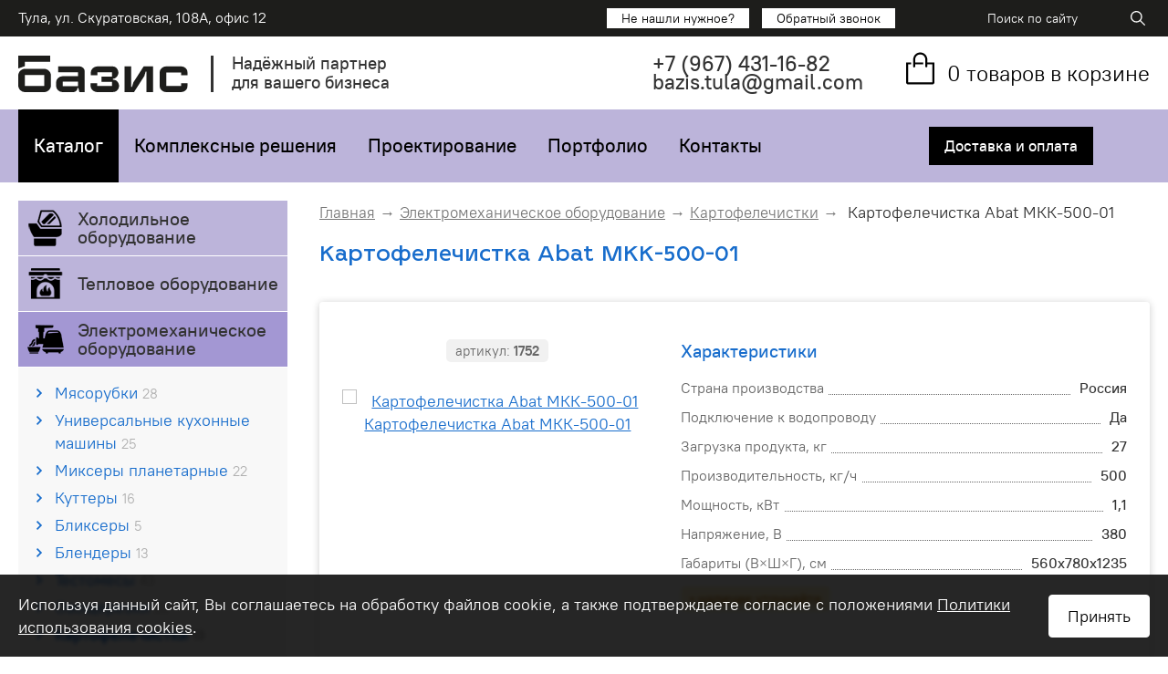

--- FILE ---
content_type: text/html; charset=UTF-8
request_url: https://bazis71.ru/product/electromechanical_equipment/potato_cleaning_machine.htm?id=1752
body_size: 8951
content:
<!doctype html>
<html lang="ru">
<head>
	<title>Картофелечистка Abat МКК-500-01 — Купить в Туле</title>
	<meta name="viewport" content="width=device-width, initial-scale=1.0" />
	<meta name="description" content="Картофелечистка Abat МКК-500-01 — Купить в Туле. Профессиональное холодильное оборудование для магазинов, кафе, баров и ресторанов по выгодной цене. Быстрая доставка, гарантия качества от производителей! Звони и заказывай 8(4872)71-01-14"><meta http-equiv='Last-Modified' content='Sat, 17 Jan 2026 09:01:57 GMT'><meta http-equiv='Content-Type' content='text/html; charset=utf-8'>	<base href='https://bazis71.ru/' />

    <link rel="canonical" href="https://bazis71.ru/product/electromechanical_equipment/potato_cleaning_machine.htm?id=1752" />

	<link rel="icon" type="image/png" sizes="16x16" href="/favicon.png" />
	<link rel="icon" type="image/png" sizes="32x32" href="/i/favicon-32x32.png" />
	<link rel="apple-touch-icon" sizes="180x180" href="/i/favicon-180x180.png">

	<link href="/fonts/ptrootui/ptrootui.css" rel="stylesheet" />
	<link href="/fonts/2MASSJ1808/stylesheet.css" rel="stylesheet" />
	<link href="https://fonts.googleapis.com/css?family=Rubik:300,400,500,700,900&amp;subset=cyrillic" rel="stylesheet" />
	<link href="/css/bootstrap.min.css" rel="stylesheet" />
	<link href="/js/fancybox/dist/jquery.fancybox.min.css" rel="stylesheet" />
	<link href="/js/easydropdown/styles.css" rel="stylesheet" />
	<link href="/js/easydropdown/easydropdown.css" rel="stylesheet" />
	<link href="/js/mmenu/jquery.mmenu.all.css" rel="stylesheet" />
	<link href="/js/slick/slick.css" rel="stylesheet" />
	<link href="/js/slick/slick-theme.css" rel="stylesheet" />
	<link href="/css/styles.css?v=28" rel="stylesheet" />
	<link href="/css/shop.css?v=26" rel="stylesheet" />
	<link href="/css/loader.css" rel="stylesheet" />
	<link href="/css/mobile.css?v=24" rel="stylesheet" />
	<link href="/css/scheme.css?v=6" rel="stylesheet" />

	<script src="/js/jquery.min.js"></script>
	<script src="/js/bootstrap.min.js"></script>

	<script src="/js/mmenu/jquery.mmenu.all.min.js"></script>
	<script src="/js/mmenu/main_mmenu_config.js"></script>

	<!-- Global site tag (gtag.js) - Google Analytics -->
	<script async src="https://www.googletagmanager.com/gtag/js?id=G-VS8FG4NM26"></script>
	<script>
	  window.dataLayer = window.dataLayer || [];
	  function gtag(){dataLayer.push(arguments);}
	  gtag('js', new Date());

	  gtag('config', 'G-VS8FG4NM26');
	</script>

</head>
<body>

<div class="canvas">
	<header>
		<div class="header-top">
			<div class="container">
				<div class="header-top-inner">
					<div class="left">
						Тула, ул. Скуратовская, 108А, офис 12
					</div>
					<div class="right">
                        <div class="btns">
                            <a href="#" class="link-find">Не нашли нужное?</a>
                            <a href="#" class="link-callback">Обратный звонок</a>
                        </div>
						<div class="mob-menu"><a href="#menu"><img src="/i/menu.svg" /></a></div>
						<form action="/search.htm" class="form-search">
							<input name="search" value="" type="text" placeholder="Поиск по сайту" class="search-field" />
							<button class="search-btn"></button>
						</form>
					</div>
				</div>
			</div>
		</div>
		<div class="container">
			<div class="row header-bot">
				<div class="header-logo">
					<div class="col-1">
						<a href="/" class="logo"><img src="/i/logo.svg" alt="Базис" /></a>
					</div>
					<div class="col-2"><div class="strip"></div></div>
					<div class="col-3">Надёжный партнер<br/> для вашего бизнеса</div>
				</div>
				<div class="header-contacts">
                    <div class="block-btns">
                        <a href="#" class="link-find">Не нашли нужное?</a>&ensp;
                        <a href="#" class="link-callback">Обратный звонок</a>
                    </div>
					<div class="block-phone">
												<div class="phone"><a href="tel:+7-<span>(967)</span>-431-16-82">+7 <span>(967)</span> 431-16-82</a></div>						<div class="email"><a href="mailto:bazis.tula@gmail.com">bazis.tula@gmail.com</a></div>					</div>
				</div>
				<div class="header-basket">
					<a href="/basket/" class="header-basket-item">
						<div class="header-basket-icon">
							<svg width="39" height="44" viewBox="0 0 39 44" fill="none" xmlns="https://www.w3.org/2000/svg">
								<path d="M27.25 14.3998V11.1682C27.25 10.1612 27.0495 9.16408 26.6601 8.23373C26.2706 7.30337 25.6997 6.45803 24.9801 5.74597C24.2604 5.03391 23.4061 4.46907 22.4658 4.08371C21.5255 3.69834 20.5177 3.5 19.5 3.5C18.4823 3.5 17.4745 3.69834 16.5342 4.08371C15.5939 4.46907 14.7396 5.03391 14.0199 5.74597C13.3003 6.45803 12.7294 7.30337 12.3399 8.23373C11.9505 9.16408 11.75 10.1612 11.75 11.1682V18.8365C11.75 19.127 11.8666 19.4056 12.0743 19.6111C12.2819 19.8165 12.5635 19.9319 12.8571 19.9319C13.1508 19.9319 13.4324 19.8165 13.64 19.6111C13.8476 19.4056 13.9643 19.127 13.9643 18.8365V16.5908H22.8214V14.3998H13.9643V11.1682C13.9643 9.71556 14.5475 8.32238 15.5857 7.29519C16.6238 6.268 18.0318 5.69092 19.5 5.69092C20.9682 5.69092 22.3762 6.268 23.4143 7.29519C24.4525 8.32238 25.0357 9.71556 25.0357 11.1682V18.7817C25.0357 19.0722 25.1524 19.3509 25.36 19.5563C25.5676 19.7617 25.8492 19.8772 26.1429 19.8772C26.4365 19.8772 26.7181 19.7617 26.9257 19.5563C27.1334 19.3509 27.25 19.0722 27.25 18.7817V16.5908H32.7857V36.3091H6.21429V16.5908H9.53571V14.3998H4V36.4077C4 36.9626 4.22279 37.4948 4.61936 37.8872C5.01594 38.2796 5.5538 38.5 6.11464 38.5H32.8854C33.4462 38.5 33.9841 38.2796 34.3806 37.8872C34.7772 37.4948 35 36.9626 35 36.4077V14.3998H27.25Z" fill="#000000"/>
							</svg>
						</div>
						<div class="header-basket-text"><span class="basket-num">0</span><span class="basket-caption"> товаров в корзине</span></div>
					</a>
				</div>
			</div>
		</div>
	</header>
	<nav>
		<div class="container">
			<div class="row nav-box">
				<div class="col-1">
					 
					<ul class="top-menu">
                    							<li class="active">
							<a href="/product/">Каталог</a>														<ul>
															<li><a href="/product/refrigeration_equipment/" >Холодильное оборудование</a></li>
															<li><a href="/product/professional_kitchen/" >Тепловое оборудование</a></li>
															<li><a href="/product/electromechanical_equipment/" >Электромеханическое оборудование</a></li>
															<li><a href="/product/neutral_equipment/" >Нейтральное оборудование</a></li>
															<li><a href="/product/trading_equipment/" >Торговое оборудование</a></li>
															<li><a href="/product/baking_equipment/" >Хлебопекарное оборудование</a></li>
															<li><a href="/product/distribution_line/" >Линия раздач</a></li>
															<li><a href="/product/bar_equipment/" >Барное оборудование</a></li>
															<li><a href="/product/dishwasher/" >Посудомоечные машины</a></li>
															<li><a href="/product/laundry_equipment/" >Прачечное оборудование</a></li>
															<li><a href="/product/weighing_and_packaging_equipment/" >Весовое и упаковочное оборудование</a></li>
															<li><a href="/product/coffee_equipment/" >Кофейное оборудование</a></li>
															<li><a href="/product/equipment_for_disinfection/" >Оборудование для дезинфекции и очистки</a></li>
															<li><a href="/product/inventory/" >Посуда и инвентарь</a></li>
															<li><a href="/product/water_treatment_equipment/" >Оборудование для водоподготовки</a></li>
															<li><a href="/product/be-blocks/" >Be block's!</a></li>
															<li><a href="/product/mebal/" >Мебель</a></li>
														</ul>
													</li>
												<li>
							<a href="/product/po-tipu/">Комплексные решения</a>														<ul>
															<li><a href="/product/po-tipu/dlya-magazinov/" >Оборудование для продуктовых магазинов</a></li>
															<li><a href="/product/po-tipu/dlya-restoranov/" >Оборудование для кафе и ресторанов</a></li>
															<li><a href="/product/po-tipu/dlya-barov/" >Оборудование для баров</a></li>
															<li><a href="/product/po-tipu/dlya-fast_food/" >Оборудование для фаст фуда</a></li>
															<li><a href="/product/po-tipu/dlya-pizzerias/" >Оборудование для пиццерий</a></li>
															<li><a href="/product/po-tipu/dlya-dining_rooms/" >Оборудование для столовых</a></li>
															<li><a href="/product/po-tipu/dlya-food_trucks/" >Оборудование для фуд траков</a></li>
															<li><a href="/product/po-tipu/dlya-warehouses/" >Оборудование для склада</a></li>
															<li><a href="/product/po-tipu/dlya-boutiques/" >Оборудование для бутиков</a></li>
														</ul>
													</li>
												<li>
							<a href="/projection.htm">Проектирование</a>													</li>
												<li>
							<a href="/portfolio/">Портфолио</a>													</li>
												<li>
							<a href="/contacts.htm">Контакты</a>													</li>
											</ul>
									</div>
				                <div class="col-2">

                    <a href="/delivery/">Доставка и оплата</a>
                </div>
            </div>
		</div>
	</nav>

	<section>
		<div class="container">
			<div class="row">
				
				
				<div class="hidden-xs col-sm-4 col-md-3 col-lg-3 left-col">
										<div class="left-menu">
												<div class="item">
							<div class="left-menu-header">
								<div class="photo"><img src="/f/_cat/m-1.png" /></div>
								<div class="title"><a href="/product/refrigeration_equipment/" class="word-break">Холодильное оборудование</a></div>
							</div>

													</div>
												<div class="item">
							<div class="left-menu-header">
								<div class="photo"><img src="/f/_cat/icons1171659.png" /></div>
								<div class="title"><a href="/product/professional_kitchen/" class="word-break">Тепловое оборудование</a></div>
							</div>

													</div>
												<div class="item">
							<div class="left-menu-header active">
								<div class="photo"><img src="/f/_cat/m-4.png" /></div>
								<div class="title"><a href="/product/electromechanical_equipment/" class="word-break">Электромеханическое оборудование</a></div>
							</div>

														<ul>
															<li><a href="/product/electromechanical_equipment/meat_grinders.htm">Мясорубки <span class="num">28</span></a></li>
															<li><a href="/product/electromechanical_equipment/universal_kitchen_machine.htm">Универсальные кухонные машины <span class="num">25</span></a></li>
															<li><a href="/product/electromechanical_equipment/beaters.htm">Миксеры планетарные <span class="num">22</span></a></li>
															<li><a href="/product/electromechanical_equipment/cutters.htm">Куттеры <span class="num">16</span></a></li>
															<li><a href="/product/electromechanical_equipment/blixer.htm">Бликсеры <span class="num">5</span></a></li>
															<li><a href="/product/electromechanical_equipment/blenders.htm">Блендеры <span class="num">13</span></a></li>
															<li><a href="/product/electromechanical_equipment/mixers.htm">Тестомесы <span class="num">43</span></a></li>
															<li><a href="/product/electromechanical_equipment/bewerteten_pulping_machines.htm">Овощерезки <span class="num">23</span></a></li>
															<li><a href="/product/electromechanical_equipment/potato_cleaning_machine.htm" class="active">Картофелечистки <span class="num">13</span></a></li>
															<li><a href="/product/electromechanical_equipment/farshemeshalki_machine.htm">Фаршемешальная машина <span class="num">0</span></a></li>
															<li><a href="/product/electromechanical_equipment/bread_slicers.htm">Хлеборезки <span class="num">2</span></a></li>
															<li><a href="/product/electromechanical_equipment/slicers.htm">Слайсеры <span class="num">7</span></a></li>
															<li><a href="/product/electromechanical_equipment/cheese_grinders.htm">Сыротерки <span class="num">3</span></a></li>
															<li><a href="/product/electromechanical_equipment/hand_mixers.htm">Ручные миксеры, гомогенезаторы <span class="num">0</span></a></li>
															<li><a href="/product/electromechanical_equipment/fish_scalers.htm">Рыбочистки <span class="num">2</span></a></li>
															<li><a href="/product/electromechanical_equipment/paste_forming_machines.htm">Машины для формирования пасты <span class="num">0</span></a></li>
															<li><a href="/product/electromechanical_equipment/meat_saws.htm">Пилы для мяса <span class="num">5</span></a></li>
															<li><a href="/product/electromechanical_equipment/press_for_pizza.htm">Прессы для пиццы <span class="num">0</span></a></li>
														</ul>
													</div>
												<div class="item">
							<div class="left-menu-header">
								<div class="photo"><img src="/f/_cat/m-5.png" /></div>
								<div class="title"><a href="/product/neutral_equipment/" class="word-break">Нейтральное оборудование</a></div>
							</div>

													</div>
												<div class="item">
							<div class="left-menu-header">
								<div class="photo"><img src="/f/_cat/m-2.png" /></div>
								<div class="title"><a href="/product/trading_equipment/" class="word-break">Торговое оборудование</a></div>
							</div>

													</div>
												<div class="item">
							<div class="left-menu-header">
								<div class="photo"><img src="/f/_cat/icons5171924.png" /></div>
								<div class="title"><a href="/product/baking_equipment/" class="word-break">Хлебопекарное оборудование</a></div>
							</div>

													</div>
												<div class="item">
							<div class="left-menu-header">
								<div class="photo"><img src="/f/_cat/m-31.png" /></div>
								<div class="title"><a href="/product/distribution_line/">Линия раздач</a></div>
							</div>

													</div>
												<div class="item">
							<div class="left-menu-header">
								<div class="photo"><img src="/f/_cat/icons6171858.png" /></div>
								<div class="title"><a href="/product/bar_equipment/" class="word-break">Барное оборудование</a></div>
							</div>

													</div>
												<div class="item">
							<div class="left-menu-header">
								<div class="photo"><img src="/f/_cat/icons4171952.png" /></div>
								<div class="title"><a href="/product/dishwasher/" class="word-break">Посудомоечные машины</a></div>
							</div>

													</div>
												<div class="item">
							<div class="left-menu-header">
								<div class="photo"><img src="/f/_cat/washing.svg" /></div>
								<div class="title"><a href="/product/laundry_equipment/" class="word-break">Прачечное оборудование</a></div>
							</div>

													</div>
												<div class="item">
							<div class="left-menu-header">
								<div class="photo"><img src="/f/_cat/icons3172005.png" /></div>
								<div class="title"><a href="/product/weighing_and_packaging_equipment/" class="word-break">Весовое и упаковочное оборудование</a></div>
							</div>

													</div>
												<div class="item">
							<div class="left-menu-header">
								<div class="photo"><img src="/f/_cat/icons2172021.png" /></div>
								<div class="title"><a href="/product/coffee_equipment/" class="word-break">Кофейное оборудование</a></div>
							</div>

													</div>
												<div class="item">
							<div class="left-menu-header">
								<div class="photo"><img src="/f/_cat/bleach.svg" /></div>
								<div class="title"><a href="/product/equipment_for_disinfection/" class="word-break">Оборудование для дезинфекции и очистки</a></div>
							</div>

													</div>
												<div class="item">
							<div class="left-menu-header">
								<div class="photo"><img src="/f/_cat/plate.svg" /></div>
								<div class="title"><a href="/product/inventory/" class="word-break">Посуда и инвентарь</a></div>
							</div>

													</div>
												<div class="item">
							<div class="left-menu-header">
								<div class="photo"><img src="/f/_cat/water.svg" /></div>
								<div class="title"><a href="/product/water_treatment_equipment/" class="word-break">Оборудование для водоподготовки</a></div>
							</div>

													</div>
												<div class="item">
							<div class="left-menu-header">
								<div class="photo"><img src="/f/_cat/blocks.svg" /></div>
								<div class="title"><a href="/product/be-blocks/">Be block's!</a></div>
							</div>

													</div>
												<div class="item">
							<div class="left-menu-header">
								<div class="photo"><img src="/f/_cat/closet.svg" /></div>
								<div class="title"><a href="/product/mebal/">Мебель</a></div>
							</div>

													</div>
											</div>
									</div>
				<div class="col-xs-12 col-sm-8 col-md-9 col-lg-9 content right-col">

				<ul class="crumbs"><li><a href='/'>Главная</a></li><li><a href='/product/electromechanical_equipment/'>Электромеханическое оборудование</a></li><li><a href="/product/electromechanical_equipment/potato_cleaning_machine.htm">Картофелечистки</a></li> Картофелечистка Abat МКК-500-01<li></li></ul>

<div>
	<h2 class="catalog-prod-name" itemprop="name">Картофелечистка Abat МКК-500-01</h2>

	<div class="catalog-prod catalog-card">
		<div class="row item">
			<div class="col-xs-12 col-sm-12 col-md-4 col-lg-5">
				<div class="text-center">
					<div class="artikul">артикул: <b>1752</b></div>
				</div>
				<div class="photo"><a href='/f/_katalog/78021.jpg' itemprop='image' class='zoom' data-caption=' Картофелечистка Abat МКК-500-01'><img src='/resize.php?file=f/_katalog/78021.jpg&size=500&mode=1&nwm=1' alt='Картофелечистка Abat МКК-500-01 Картофелечистка Abat МКК-500-01' /></a></div>
			</div>
			<div class="col-xs-12 col-sm-12 col-md-8 col-lg-7">
									<div class="title">Характеристики</div>
					<ul class="params">
													<li>								<div><span>Страна производства</span></div>
								<div>Россия</div>
														</li>							<li>								<div><span>Подключение к водопроводу</span></div>
								<div>Да</div>
														</li>							<li>								<div><span>Загрузка продукта, кг</span></div>
								<div>27</div>
														</li>							<li>								<div><span>Производительность, кг/ч</span></div>
								<div>500</div>
														</li>							<li>								<div><span>Мощность, кВт</span></div>
								<div>1,1</div>
														</li>							<li>								<div><span>Напряжение, В</span></div>
								<div>380</div>
														</li>							<li>								<div><span>Габариты (В&#215;Ш&#215;Г), см</span></div>
								<div>560х780х1235</div>
														</li>					</ul>
                    <div class="stock orange">&bull; наличие уточняйте</div>
				
				<div class="block-order">
					<div class="block-price">
													<button class="btn-price btn-light">узнать цену</button>
											</div>
					<div class="block-basket">
						<a href="#" class="btn basket-add" data-id="1752">в корзину</a>
					</div>
					<div class="block-order1click">
						<a href="#" class="btn-dark basket-buy" data-id="1752">купить в 1 клик</a>
					</div>
				</div>
			</div>
		</div>
		
			</div>

    <ul class="tabs">
		<li id="description" class="active">Описание</li>
		<li id="delivery">Доставка</li>
    </ul>

    <div class="tab-content">
        <div class="description" itemprop="description">
                        <ul>
	<li>Мощный двигатель закрытого типа</li>
	<li>Удобный механизм открывания крышки</li>
	<li>Непрерывный полив корнеплодов из разбрызгивателя</li>
	<li>Кран подачи воды</li>
	<li>Таймер</li>
	<li>Датчик блокировки двигателя при открытии крышки</li>
	<li>Крепление к полу с помощью анкеров</li>
	<li>Абразивный круг и боковые стенки</li>
	<li>Степень защиты:
	<ul>
		<li>Корпус: IP 23</li>
		<li>Двигатель: IP 54</li>
	</ul>
	</li>
</ul>

<p><b>Дополнительные характеристики:</b></p>

<ul>
	<li>Потребляемая мощность: 1,1&nbsp;кВт</li>
	<li>Время на обработку: 2 мин.</li>
</ul>
        </div>

        <div class="delivery">

            <h3>По Туле и области:</h3>

            <ul>
                <li>Доставка по Туле и области осуществляется наёмным транспортом и согласовывается с клиентом после уточнения объёма заказа</li>
            </ul>

            <h3>По России:</h3>

            <ul>
                <li>Доставка по России осуществляется через транспортные компании СДЭК, Деловые Линии, ПЭК или иные доступные в вашем регионе</li>
                <li>Сроки доставки транспортной компанией зависят от региона получателя и выбраной ТК.</li>
                <li>Стоимость рассчитывается при оформлении согласно тарифам ТК</li>
                <li>Самовывоз осуществляется после оформления и оплаты заказа<br />
                    <strong>Адрес:</strong> г. Тула, ул. Скуратовская 108а<br />
                    <strong>Время работы склада:</strong> пн-пт 10:00 - 17:00</li>
            </ul>

            <p>Конечная стоимость доставки согласовывается менеджером после подтверждения наличия при оформлении заказа.</p>
        </div>
    </div>
</div>

				</div>
			</div>
		</div>
	</section>

	<footer>
		<div class="footer-top">
			<div class="container">
				<div class="row">
					<div class="col-xs-12 col-sm-7 col-md-3 logo">
						<p><a href="/"><img src="/i/logo-white.svg" /></a></p>
						<p>Комплексное оснащение предприятий общественного питания и торговли</p>
												<p>
							<br/><iframe src="https://yandex.ru/sprav/widget/rating-badge/185653394932" width="150" height="50" frameborder="0"></iframe>
						</p>
					</div>
					<div class="hidden-xs hidden-sm col-md-4">
						<p class="footer-menu-title">Каталог товаров</p>
						
						 
						<ul class="footer-menu">
													<li><a href="/product/refrigeration_equipment/">Холодильное оборудование</a></li>
													<li><a href="/product/professional_kitchen/">Тепловое оборудование</a></li>
													<li class="active"><a href="/product/electromechanical_equipment/">Электромеханическое оборудование</a></li>
													<li><a href="/product/neutral_equipment/">Нейтральное оборудование</a></li>
													<li><a href="/product/trading_equipment/">Торговое оборудование</a></li>
													<li><a href="/product/baking_equipment/">Хлебопекарное оборудование</a></li>
													<li><a href="/product/distribution_line/">Линия раздач</a></li>
													<li><a href="/product/bar_equipment/">Барное оборудование</a></li>
													<li><a href="/product/dishwasher/">Посудомоечные машины</a></li>
													<li><a href="/product/laundry_equipment/">Прачечное оборудование</a></li>
													<li><a href="/product/weighing_and_packaging_equipment/">Весовое и упаковочное оборудование</a></li>
													<li><a href="/product/coffee_equipment/">Кофейное оборудование</a></li>
													<li><a href="/product/equipment_for_disinfection/">Оборудование для дезинфекции и очистки</a></li>
													<li><a href="/product/inventory/">Посуда и инвентарь</a></li>
													<li><a href="/product/water_treatment_equipment/">Оборудование для водоподготовки</a></li>
													<li><a href="/product/be-blocks/">Be block's!</a></li>
													<li><a href="/product/mebal/">Мебель</a></li>
												</ul>
											</div>
					<div class="hidden-xs hidden-sm col-md-2">
						<p class="footer-menu-title">О нас</p>
						<ul class="footer-menu">
							<li><a href="/projection.htm">Проектирование</a></li>
							<li><a href="/services.htm">Услуги и сервис</a></li>
							<li><a href="/portfolio/">Портфолио</a></li>
							<li><a href="/contacts.htm">Контакты</a></li>
						</ul>
					</div>
					<div class="col-xs-12 col-sm-5 col-md-3 contacts">
						<p class="footer-menu-title">Контактная Информация</p>
						<p>
							Телефон:<br/> <a href="tel:+7-<span>(967)</span>-431-16-82" class="phone">+7 <span>(967)</span> 431-16-82</a>						</p>
						<p>
							E-mail:<br/> <a href="mailto:bazis.tula@gmail.com" class="email">bazis.tula@gmail.com</a>						</p>
						<p>
							Адрес:<br/>
							Тула, Скуратовская 108а						</p>
					</div>
				</div>
			</div>
		</div>
		<div class="footer-bottom">
			<div class="container">
					© 2015-2026 Базис – <a href="/">оборудование для магазинов</a> | 
<a href="/f/agreement.pdf" target="_blank">Пользовательское соглашение</a>					
					<!-- Yandex.Metrika counter -->
<script type="text/javascript" >
   (function(m,e,t,r,i,k,a){m[i]=m[i]||function(){(m[i].a=m[i].a||[]).push(arguments)};
   m[i].l=1*new Date();k=e.createElement(t),a=e.getElementsByTagName(t)[0],k.async=1,k.src=r,a.parentNode.insertBefore(k,a)})
   (window, document, "script", "https://mc.yandex.ru/metrika/tag.js", "ym");

   ym(36470355, "init", {
        clickmap:true,
        trackLinks:true,
        accurateTrackBounce:true,
        webvisor:true
   });
</script>
<noscript><div><img src="https://mc.yandex.ru/watch/36470355" style="position:absolute; left:-9999px;" alt="" /></div></noscript>
<!-- /Yandex.Metrika counter -->

<script src="//code-ya.jivosite.com/widget/Au1VIPNeDf" async></script>			</div>
		</div>
	</footer>

	<noindex>
		<div id="canvas"></div>

		<div id="status" class="dialog">
			<div class="cross close_dialog" title="закрыть"></div>
			<h2>Корзина</h2>
			<p>Товар успешно добавлен. В корзине товаров: <b><span class='basket-num'>1</span> шт.</b></p>
			<div class="row buttons">
				<div class='col-xs-12 col-sm-6'><a href="/basket/" class="btn-solid">оформить заказ</a></div>
				<div class='col-xs-12 col-sm-6'><a href="#" class="btn-dark close_dialog">продолжить покупки</a></div>
			</div>
		</div>

		<div id="callback" class="dialog">
			<div class="cross close_dialog" title="закрыть"></div>
			<h2>Обратный звонок</h2>
			<form action="" class="form-validate" id="form_callback">
			<input type="hidden" id="callback_type" value="callback">
			<input type="hidden" id="callback_referer" value="https://bazis71.ru/product/electromechanical_equipment/potato_cleaning_machine.htm?id=1752">
				<table width="100%">
				<tr>
					<td>Ваше имя*:</td><td><input type="text" id="callback_name" required /></td>
				</tr>
				<tr>
					<td>Телефон*:</td><td><input type="tel" id="callback_phone" required /></td>
				</tr>
				<tr>
					<td>E-mail:</td><td><input type="text" id="callback_email" /></td>
				 </tr>
				<tr>
					<td>Комментарии:</td>
					<td><textarea id="callback_text"></textarea></td>
				  </tr>
				<tr>
					<td colspan="2"><label class="checkbox"><input type="checkbox" name="privacy" value="1" required /><span>согласен на обработку персональных данных</span></label></td>
				</tr>
				</table>
				<div><input type="submit" class='btn-solid' value="Отправить" /></div>
			</form>
		</div>

		<div id="order_find" class="dialog">
			<div class="cross close_dialog" title="закрыть"></div>
			<h2>Не нашли нужное?</h2>
			<p class="text-left">Если Вы не нашли нужные позиции на нашем сайте, отправьте список оборудования и мы постараемся найти его для Вас.</p>
			<form action="/order/send/" class="form-validate" id="form_find" method="post" enctype="multipart/form-data">
			<input type="hidden" name="type" value="find" />
			<input type="hidden" name="referer" value="https://bazis71.ru/product/electromechanical_equipment/potato_cleaning_machine.htm?id=1752" />
				<table width="100%">
				<tr>
					<td>Ваше имя*:</td><td><input type="text" name="name" class="valid" /><input type="text" name="comment" required /></td>
				</tr>
				<tr>
					<td>Телефон*:</td><td><input type="tel" name="phone" required /></td>
				</tr>
				<tr>
					<td>E-mail:</td><td><input type="email" name="email" /></td>
				 </tr>
				<tr>
					<td>Что найти:</td>
					<td><textarea name="text" placeholder="Список оборудования, которое вы хотите, чтобы мы нашли для Вас"></textarea></td>
				</tr>
				<tr>
					<td>Прикрепить файл:</td>
					<td>
						<div class="name"></div>
						<input type="button" class='btn-solid' value="обзор..." onClick="$(this).parent().find('[type=file]').click();" />
						<input type="file" name="file" class="hidden" onChange="$(this).parent().find('.name').text(this.value.match(/[^\\/]*$/)[0]);" />
					</td>
				</tr>
				<tr>
					<td colspan="2"><label class="checkbox"><input type="checkbox" name="privacy" value="1" required /><span>согласен на обработку персональных данных</span></label></td>
				</tr>
				</table>
				<div><input type="submit" class='btn-solid' value="Отправить" /></div>
			</form>
		</div>

		<div id="order1click" class="dialog">
			<div class="cross close_dialog" title="закрыть"></div>
			<h2>Заказа товара</h2>
			<form action="" class="form-validate" id="form_order1click">
			<input type="hidden" id="order1click_type" value="order1click">
			<input type="hidden" id="order1click_referer" value="https://bazis71.ru/product/electromechanical_equipment/potato_cleaning_machine.htm?id=1752">
				<table width="100%">
				<tr>
					<td>Ваше имя*:</td><td><input type="text" id="order1click_name" required /></td>
				</tr>
				<tr>
					<td>Телефон*:</td><td><input type="tel" id="order1click_phone" required /></td>
				</tr>
				<tr>
					<td>E-mail:</td><td><input type="text" id="order1click_email" /></td>
				 </tr>
				<tr>
					<td>Товар:</td>
					<td><textarea id="order1click_text"></textarea></td>
				  </tr>
				<tr>
					<td colspan="2"><label class="checkbox"><input type="checkbox" name="privacy" value="1" required /><span>согласен на обработку персональных данных</span></label></td>
				</tr>
				</table>
				<div><input type="submit" class='btn-solid' value="Отправить" /></div>
			</form>
		</div>

		<div id="dialog_no_price" class="dialog">
			<div class="cross close_dialog" title="закрыть"></div>
			<h2>Узнать цену</h2>
			<p class="text-left">В связи со сложной экономической ситуацией, частым изменением внутреннего курса валют наших поставщиков мы не успеваем поддерживать актуальные цены на некоторые товары на сайте.</p>
			<p class="text-left">Однако, большинство представленных товаров <b>есть в наличии!</b></p>
			<p class="text-left">Для того, чтобы <b>узнать цену</b> и наличие, пожалуйста <b>добавьте товар в корзину</b> и <b>отправьте заказ</b>. После этого мы свяжемся с вами и уточним цену.</p>
			<p class="text-center"><input type="button" class='btn-solid close_dialog' value="Закрыть" /></div>
		</div>

		<div class="hidden">
			<nav id="menu">
				<ul>
					 
					<li><a href="/">Главная</a></li>
										<li>
						<span>Каталог</span>												<ul>
														<li><a href="/product/refrigeration_equipment/" >Холодильное оборудование</a></li>
														<li><a href="/product/professional_kitchen/" >Тепловое оборудование</a></li>
														<li><a href="/product/electromechanical_equipment/" >Электромеханическое оборудование</a></li>
														<li><a href="/product/neutral_equipment/" >Нейтральное оборудование</a></li>
														<li><a href="/product/trading_equipment/" >Торговое оборудование</a></li>
														<li><a href="/product/baking_equipment/" >Хлебопекарное оборудование</a></li>
														<li><a href="/product/distribution_line/" >Линия раздач</a></li>
														<li><a href="/product/bar_equipment/" >Барное оборудование</a></li>
														<li><a href="/product/dishwasher/" >Посудомоечные машины</a></li>
														<li><a href="/product/laundry_equipment/" >Прачечное оборудование</a></li>
														<li><a href="/product/weighing_and_packaging_equipment/" >Весовое и упаковочное оборудование</a></li>
														<li><a href="/product/coffee_equipment/" >Кофейное оборудование</a></li>
														<li><a href="/product/equipment_for_disinfection/" >Оборудование для дезинфекции и очистки</a></li>
														<li><a href="/product/inventory/" >Посуда и инвентарь</a></li>
														<li><a href="/product/water_treatment_equipment/" >Оборудование для водоподготовки</a></li>
														<li><a href="/product/be-blocks/" >Be block's!</a></li>
														<li><a href="/product/mebal/" >Мебель</a></li>
													</ul>
											</li>
										<li>
						<span>Комплексные решения</span>												<ul>
														<li><a href="/product/po-tipu/dlya-magazinov/" >Оборудование для продуктовых магазинов</a></li>
														<li><a href="/product/po-tipu/dlya-restoranov/" >Оборудование для кафе и ресторанов</a></li>
														<li><a href="/product/po-tipu/dlya-barov/" >Оборудование для баров</a></li>
														<li><a href="/product/po-tipu/dlya-fast_food/" >Оборудование для фаст фуда</a></li>
														<li><a href="/product/po-tipu/dlya-pizzerias/" >Оборудование для пиццерий</a></li>
														<li><a href="/product/po-tipu/dlya-dining_rooms/" >Оборудование для столовых</a></li>
														<li><a href="/product/po-tipu/dlya-food_trucks/" >Оборудование для фуд траков</a></li>
														<li><a href="/product/po-tipu/dlya-warehouses/" >Оборудование для склада</a></li>
														<li><a href="/product/po-tipu/dlya-boutiques/" >Оборудование для бутиков</a></li>
													</ul>
											</li>
										<li>
						<a href="/portfolio/">Портфолио</a>											</li>
										<li>
						<a href="/contacts.htm">Контакты</a>											</li>
															<li class="m_menu_razdel"><img src="/i/basket-mob.svg" /> корзина</li>
					<li class="m_menu_basket"><a href="/basket/">товаров: <b><span class="basket-num">-</span> шт.</b><br/></a></li>
				</ul>
			</nav>
		</div>

		<div class="loader-box"></div>
	</noindex>

</div>

<noindex>
	        <div class="cookie-agreement">
            <div class="cookie-text">Используя данный сайт, Вы соглашаетесь на обработку файлов cookie, а также подтверждаете согласие с положениями <a href="/privacy_cookie/" target="_blank">Политики использования cookies</a>.</div>
            <div class="cookie-btn"><a href="#" class="btn">Принять</a></div>
        </div>
        <script>
			$('.cookie-agreement .cookie-btn a').click(function(){
				$('.cookie-agreement').hide();

				function setCookieAgreement() {
					const date = new Date();
					date.setTime(date.getTime() + (365 * 24 * 60 * 60 * 1000));
					const expires = "expires=" + date.toUTCString();

					document.cookie =  "cookie_agreement=1;" + expires + ";path=/";
				}
				setCookieAgreement();

				return false;
			});
        </script>
	</noindex>

<script src="/js/jquery.inputmask/dist/jquery.inputmask.bundle.js"></script>
<script src="/js/fancybox/dist/jquery.fancybox.min.js"></script>
<script src="/js/jquery.cookie.js"></script>
<script src="/js/easydropdown/jquery.easydropdown.js"></script>
<script type="text/javascript" src="/js/slick/slick.min.js"></script>
<script src="/js/jquery.inputmask/dist/jquery.inputmask.bundle.js"></script>
<script src="/js/site.js?v=8" charset="utf-8"></script>
<script src="/js/shop.js?v=5" charset="utf-8"></script>
	
</body>
</html>

--- FILE ---
content_type: text/css
request_url: https://bazis71.ru/css/styles.css?v=28
body_size: 5724
content:
@charset "utf-8";

html, body {
	margin:0;
	padding:0;
}

body {
	font-family:'PT Root UI';
	color:#333;
	font-size:18px;
}

a {
	color:#186DCC;
	text-decoration:underline;
}

a:hover {
	color:#186DCC;
	text-decoration:none;
}


.bold, b {
	font-weight:600;
}

h1, .h1, h2, h3, h4, h5 {
    font-family: '2MASS J1808';
	color:#333;
	line-height:130%;
}

h1, .h1 {
	font-size:36px;
	text-align:left;
	margin:10px 0 20px 0;
	text-align:center;
}

h2 {
	font-size:28px;
	text-align:center;
	margin:20px 0 10px 0;
}

h3 {
	color:#186DCC;
	font-size:20px;
	text-transform:uppercase;
}

h4
{
	font-size:18px;
}

h5
{
	clear:both;
	text-decoration:underline;
}

.clear {
	clear:both;
}

.align-left {
	float:left;
	max-width:100%;
	margin:0 20px 10px 0;
}

.red {
	color:#cc0000;
}

.nowrap {
	white-space:nowrap;
}

.dashed {
	color:#1081e0;
	border-bottom:1px dashed #1081e0;
	cursor:pointer;
}

.dashed:hover {
	border-bottom:1px dashed transparent;
}

a.dashed, a.dashed:hover {
	text-decoration:none;
}

.hide {
	display:none;
}

.inline-visible-xs {
	display:none;
}

.block-center {
	display:inline-block;
	margin:0 auto;
}

a.zoom {
	outline:none;
}

/* =========================== */
/* === BUTTON Styles BEGIN === */

button {
    border: none;
    background: none;
    padding: 0px;
    outline: none;
}


.btn, a.btn, a.btn:focus {
	background-color:#bcb4da;
	border:2px solid #bcb4da;
	color:#fff;
	padding:5px 10px;
	text-align:center;
	border-radius: 0;
	font-size: 18px;
	text-decoration:none;
	transition:all 0.3s ease;
}

.btn:hover {
	background-color:#fff;
	color:#bcb4da;
	transition:all 0.3s ease;
}




.btn-light, a.btn-light, a.btn-light:focus {
	background-color:#fff;
	border:2px solid #bcb4da;
	color:#bcb4da;
	padding:5px 10px;
	text-align:center;
	text-decoration:none;
	transition:all 0.3s ease;
}

.btn-light:hover {
	background-color:#bcb4da;
	color:#fff;
	transition:all 0.3s ease;
}


.btn-solid, a.btn-solid {
	display:inline-block;
	background-color:#bcb4da;
	color:#fff;
	border:1px solid #bcb4da;
	padding:5px 10px;
	text-align:center;
	text-decoration:none;
	transition:all 0.3s ease;
}

.btn-solid:hover, .btn-solid.active {
	background-color:transparent;
	color:#bcb4da;
	transition:all 0.3s ease;
}

.btn-solid.green {
	background-color:green;
	border:1px solid green;
}

.btn-solid.green:hover, .btn-solid.green.active {
	background-color:#fff;
	color:green;
}


.btn-solid.yellow {
	background-color:#feca2f;
	border:1px solid #feca2f;
	color:#333;
}

.btn-solid.yellow:hover, .btn-solid.yellow.active {
	background-color:#fff;
}

.btn-solid.next:after, .btn-solid.prev:before {
	display: inline-block;
	content:"";
	width: 12px;
	height: 12px;
	background-image:url('/i/next.svg');
	background-repeat:no-repeat;
	background-size:12px;
	vertical-align:middle;
}

.btn-solid.next:after {
	margin-left:8px;
}

.btn-solid.prev:before {
	transform: rotate(180deg);
	margin-right:8px;
}

.btn-solid.next:hover:after, .btn-solid.prev:hover:before {
	background-image:url('/i/next-active.svg');
}


.btn-dark, a.btn-dark {
	display:inline-block;
	border:2px solid #eee;
	background-color:#eee;
	color:#333;
	padding:5px 10px;
	text-align:center;
	text-decoration:none;
	transition:all 0.3s ease;
}

.btn-dark:hover, .btn-dark.active {
	border:2px solid #ddd;
	background-color:#ddd;
	transition:all 0.3s ease;
}



/* === BUTTON Styles END === */
/* ========================= */

/* === Main styles === */




/* =========================== */
/* === HEADER Styles BEGIN === */
@media screen and (min-width: 768px) {
	.stick {
		padding-top:120px;
	}

	header {
		transition:all 0.2s ease;
	}

	.stick header {
		position: fixed;
		top: -80px;
		left: 0;
		width: 100%;
		background-color: #bdb5da;
		z-index: 3;
		box-shadow: 0 0 10px 5px rgba(0,0,0,0.1);
		transition:all 0.2s ease;
	}

	.stick.stick-2 header {
		top:0;
		transition:all 0.2s ease;
	}

	.stick .header-bot {
		height:auto;
	}

	.stick .header-logo {
		align-items:center;
	}
	.stick .header-logo .logo img {
		height:25px;
	}

	.stick .header-logo .col-2 .strip {
		height:25px;
	}

	.stick .header-logo .col-3 br {
		display:none;
	}

	.stick .header-contacts .email {
		display:none;
	}

	.stick .header-basket .basket-caption {
		display:none;
	}

	.stick .header-basket .header-basket-icon svg {
		height: 30px;
		vertical-align: text-bottom;
	}

	.stick .header-basket .header-basket-text {
		padding-left:0;
	}

	.stick .header-top {
		display:none;
	}
}



.header-top {
	background-color:#1d1d1b;
	color:#fff;
	padding:8px 0;
	font-size:16px;
}

.header-top .header-top-inner {
    display: flex;
    justify-content: space-between;
    margin: 0 -15px;
}

.header-top .header-top-inner .left {
}

.header-top .header-top-inner .right {
    width: 600px;
    white-space: nowrap;
    display: flex;
    justify-content: space-between;
}

.header-top .header-top-inner .btns a {
    display: inline-block;
    font-size: 14px;
    background-color: #fff;
    color: #000;
    text-decoration: none;
    text-align: center;
    padding: 0px 15px;
    margin: 0 5px;
    border: 1px solid #fff;
    transition: all 0.2s ease;
}

.header-top .header-top-inner .btns a:hover {
    background-color: transparent;
    color: #fff;
}

.header-bot {
	display:flex;
	height:80px;
	align-items:center;
}

.header-logo {
	flex-grow:1;
	display:flex;
	line-height:120%;
	align-items:flex-end;
}

.header-logo .col-1 {
	padding-right:25px;
}

.header-logo .logo img {
	height:40px;
}

.header-logo .col-2 .strip {
	width:3px;
	background-color:#333;
	height:40px;
}

.header-logo .col-3 {
	font-weight:500;
	font-size:19px;
	padding-left:20px;
	color:#333;
}

.header-contacts {
	flex-grow:1;
	font-weight:500;
	font-size:23px;
	line-height:90%;
    display: flex;
    justify-content: flex-end;
    align-items: center;
}

.header-contacts .block-btns {
    display: none;
    margin-right: 20px;
}

.header-contacts .block-btns a {
    background-color:#000;
    color:#fff;
    text-decoration:none;
    text-align:center;
    font-size:17px;
    font-weight:500;
    padding:7px 15px;
    border:2px solid #000;
    transition:all 0.2s ease;
}


.header-contacts .block-btns a:hover {
    text-decoration:none;
    background-color:transparent;
    color:#000;
    transition:all 0.2s ease;
}

.stick.stick-2 .header-contacts .block-btns {
    display: block;
}


.header-contacts a {
	text-decoration:none;
	color:#333;
}

.header-contacts a:hover {
	color:#8a7bc0;
	text-decoration:underline;
}

.header-basket {
	flex-grow:0.3;
	font-size:24px;
	text-align:right;
}

.header-basket a.header-basket-item {
	display:flex;
	height:60px;
	justify-content: flex-end;
	align-items:center;
	color:#000;
	text-decoration:none;
}

.header-basket a.header-basket-item:hover {
	color:#8a7bc0;
	text-decoration:underline;
}

.header-basket a.header-basket-item:hover .header-basket-icon path {
	fill:#8a7bc0;
}

.header-basket .header-basket-text {
	white-space:nowrap;
	padding-left:10px;
}


.form-search {
	position:relative;
}

.form-search .search-field {
	border:0;
	padding:2px 35px 2px 10px;
	font-size:14px;
	background-color:transparent;
	color:#fff;
	transition:all 0.2s ease;
}

.form-search .search-field::placeholder {
	color:#fff;
	opacity:1;
	transition:all 0.2s ease;
}

.form-search .search-field:focus {
	outline:0;
	border:0;
	background-color:#fff;
	color:#000;
	transition:all 0.2s ease;
}

.form-search .search-field:focus::placeholder {
	color:#000;
	transition:all 0.2s ease;
}

.form-search .search-btn {
	display:block;
	width:16px;
	height:16px;
	background-color:transparent;
	border:0;
	background-image:url('/i/zoom-white.svg');
	background-repeat:no-repeat;
	position:absolute;
	top:50%;
	transform:translateY(-50%);
	right:5px;
	transition:all 0.2s ease;
}

.form-search .search-btn.search-btn-focus {
	background-image:url('/i/zoom-black.svg');
	transition:all 0.2s ease;
}


/* === HEADER Styles END === */
/* =========================== */

nav {
	background-color:#bcb4da;
}

.nav-box {
	display:flex;
}

.nav-box .col-1 {
	width:100%;
}

.top-menu {
	display:flex;
	align-content:center;
	height:80px;
	list-style:none;
	margin:0;
	padding:0;
}

.top-menu li {
	display:block;
	color:#000;
    font-size:21px;
	font-weight:500;
	text-align:center;
	padding-left:17px;
	padding-right:17px;
	position:relative;
	z-index:2;
}

.top-menu li:hover, .top-menu li.active {
	background-color:#000;
	color:#fff;
}

.top-menu li:hover a, .top-menu li.active a {
	color:#fff;
}

.top-menu li a {
	display:flex;
	align-items:center;
	height:100%;
	color:#000;
	text-decoration:none;
}

.top-menu li ul {
	display:none;
	box-shadow:0 7px 7px 0px rgba(0,0,0,0.3);
	background-color:#bcb4da;
	margin:0 0 0 -17px;
	padding:0;
	position:absolute;
	z-index:5;
}

.top-menu li:hover ul {
	display:block;
}

.top-menu li:hover ul li {
	white-space:nowrap;
	color:#000;
	font-family:'PT Root UI';
	font-weight:500;
	text-align:left;
	padding-top:5px;
	padding-bottom:5px;
}

.top-menu li:hover ul li a, .top-menu li.active ul li a {
	color:#000;
}

.top-menu li:hover ul li:hover a, .top-menu li:hover ul li.active a {
	color:#fff;
}



.nav-box .col-2 {
	display:flex;
	align-items:center;
	justify-content:end;
	width:300px;
}

.nav-box .col-2 a {
	background-color:#000;
	color:#fff;
	text-decoration:none;
	text-align:center;
    font-size:17px;
	font-weight:500;
	padding:7px 15px;
	border:2px solid #000;
	transition:all 0.2s ease;
}


.nav-box .col-2 a:hover {
	background-color:transparent;
	color:#000;
	transition:all 0.2s ease;
}


/*================*/
/*=== Slider { ===*/

.main-slider {
	max-height:344px;
	overflow:hidden;
}

.main-slider .slide {
	position:relative;
}

.main-slider .slide .caption {
	background-color:rgba(0,0,0,0.7);
	position:absolute;
	bottom:30px;
	right:80px;
	color:#ddd;
	padding:10px 20px;
	font-size:18px;
	font-weight:500;
	line-height:150%;
}

.main-slider .slide .caption.caption-left {
	display:table;
	left:80px;
}

.main-slider .slide .caption .title {
	text-transform:uppercase;
	font-size:25px;
	font-weight:500;
}

.main-slider .slide img {
	width:100%;
}

.main-slider .slick-slider-prev, .main-slider .slick-slider-next {
	position:absolute;
	z-index:2;
	top:50%;
	transform: translate(0, -50%);
	background-color:transparent;
	border:0;
	padding:0;
	padding:7px 10px;
	font-size:18px;
	color:#000;
	background-color:#fff;
	opacity:0;
	transition:all 0.2s ease;
}

.main-slider:hover .slick-slider-prev, .main-slider:hover .slick-slider-next {
	opacity:0.6;
	transition:all 0.2s ease;
}

.main-slider .slick-slider-prev {
	left:0px;
}

.main-slider .slick-slider-next {
	right:-1px;
}

.main-slider.slick-dotted.slick-slider {
	margin-bottom:0;
}

.main-slider .slick-dots {
	bottom:10px;
}

.slick-dots li.slick-active button::before {
	color:#fff;
}

.slick-dots li button::before {
	font-size:11px;
	color:#fff;
	text-shadow: 
		-0   -1px 0   #358ad1,
		 0   -1px 0   #358ad1,
		-0    1px 0   #358ad1,
		 0    1px 0   #358ad1,
		-1px -0   0   #358ad1,
		 1px -0   0   #358ad1,
		-1px  0   0   #358ad1,
		 1px  0   0   #358ad1,
		-1px -1px 0   #358ad1,
		 1px -1px 0   #358ad1,
		-1px  1px 0   #358ad1,
		 1px  1px 0   #358ad1,
		-1px -1px 0   #358ad1,
		 1px -1px 0   #358ad1,
		-1px  1px 0   #358ad1,
		 1px  1px 0   #358ad1;
}

.slick-dots li.slick-active button::before {
	opacity:0.9;
}

.slick-dots li button::before {
	opacity:0.6;
}

/*=== Slider } ===*/
/*================*/


.content {
	font-size:18px;
	padding:20px 0 40px 0;
}



.crumbs {
	display:block;
	padding:0;
	margin:0 0 10px 0;
}

.crumbs li {
	display:inline;
	color:#777;
	font-size:17px;
}

.crumbs li:after {
	display:inline;
	content:"\2192";
	padding:0 5px;
}

.crumbs li:last-child:after {
	display:none;
	content:"";
}

.crumbs li a {
	color:#777;
}

.crumbs li a:hover {
	color:#186DCC;
}


/*=== Р‘Р»РѕРє СЃ РёРєРѕРЅРєР°РјРё ===*/

.icon-block {
	margin-top:0px;
     margin-bottom:20px;
	padding:10px 0px 40px 40px;
}

.icon-block .head {
	color:#1594df;
	text-transform:uppercase;
	font-size:23px;
	text-align:center;
}

.icon-block .item-box {
	display:table;
	margin:0 auto 30px auto;
}

.icon-block .item {
	display:table-cell;
	width:360px;
	line-height:175%;
}

.icon-block .item .bold {
	font-size:18px;
	margin-top:12px;
}

.icon-block .item img {
	float:left;
	margin-right:20px;
	width:48px;
}

/*=====================*/







.scheme {
	margin:60px 0 20px 0;
}

.scheme-mob {
	display:none;
}

.scheme-popup {
	display:none;
	background-color:#d7b46a;
	color:#000;
	position:absolute;
	top:0;
	width:320px;
	left:250px;
	box-shadow:0 0 7px 0px rgba(0,0,0,0.3);
	z-index: 5;
}

.scheme-popup .title {
	background-color:#000;
	color:#fff;
	font-size:21px;
	line-height:110%;
	font-weight:500;
	padding:5px 25px 5px 20px;
}

.scheme-popup .title {
	position:relative;
}

.scheme-popup .title .cross {
	width:12px;
	height:12px;
	top:10px;
	right:10px;
	opacity:1;
	background-size:12px;
	background-size:12px;
	background-image:url('/i/cross-small.svg');
}

.scheme-popup .text {
	padding:15px 20px 15px 20px;
	font-size:14px;
}

.scheme-popup .more {
	text-align:center;
	margin-top:20px;
}

.scheme-popup .more a {
	background-color:#000;
	color:#fff;
	font-size:16px;
	font-weight:600;
	padding:5px 10px;
	text-decoration:none;
	border:3px solid #000;
}

.scheme-popup .more a:hover {
	background-color:transparent;
	color:#000;
}



.advantages-sect {
}

.advantages {
	margin:40px 0;
}

.advantages > div {
	text-align:center;
	margin-bottom:40px;
}

.advantages .title {
	font-size:24px;
	font-weight:500;
	line-height:120%;
}

.advantages .icon {
	display:flex;
	justify-content:center;
	width:128px;
	height:128px;
	text-align:center;
	margin:0 auto 10px auto;
}

.brands-sect {
	background-color:#ececec;
	padding-top:50px;
}

.brands-slider {
	margin:30px 40px 80px 40px;
}

.brands-slider * {
	box-sizing: border-box;
}

.brands-slider .item {
	display:table;
	width:200px;
	height:100px;
	text-align:center;
	padding:0 20px;
}

.brands-slider .item span {
	display:table-cell;
	vertical-align:middle;
	text-align:center;
}

.brands-slider .item img {
	max-width:100%;
	display:inline;
}

.brands-slider .slick-slider-prev, .brands-slider .slick-slider-next {
	opacity:1;
	position:absolute;
	top:50%;
	transform: translateY(-50%);
	width:72px;
	height:72px;
	cursor:pointer;
	transition:all 0.3s ease;
	background:url('/i/arrow.svg') no-repeat;
}

.brands-slider .slick-slider-prev:hover, .brands-slider .slick-slider-next:hover {
	opacity:0.7;
	transition:all 0.3s ease;
}

.brands-slider .slick-slider-prev {
	left:-64px;
}

.brands-slider .slick-slider-next {
	transform:translateY(-50%) scale(-1, 1);
	right:-52px;
}



.left-col {
	padding-left:0;
}



footer {
	background-color:#000;
	color:#eee;
	font-size:18px;
}

footer a {
	color:#fff;
}

footer a:hover {
	text-decoration:none;
}

.footer-top {
	background-color:#262332;
	color:#bcbcbc;
	padding:30px 0;
}

.footer-top a {
	color:#bcbcbc;
	text-decoration:none;
}

.footer-top a:hover {
	color:#8a7bc0;
}

.footer-menu-title {
	color:#fff;
	text-transform:uppercase;
	font-weight:600;
	margin:10px 0 17px 0;
}

.footer-menu {
	padding:0;
	margin:0;
	list-style:none;
	font-size:17px;
}

.footer-menu li {
	padding-bottom:5px;
	line-height:120%;
}

.footer-bottom {
	padding:30px 0;
	text-align:center;
}

footer .logo {
	line-height:120%;
}

footer .logo a img {
	opacity:0.8;
	transition:all 0.3s ease;
	margin-bottom:10px;
}

footer .logo a:hover img {
	opacity:1;
	transition:all 0.3s ease;
}

footer .logo img {
	height:31px;
}

footer .email {
	text-decoration:underline;
}

footer .contacts {
	width:auto;
	display:table;
	margin:0 auto;
	float:none;
}


.cross {
	position:absolute;
	right:10px;
	text-align:center;
	width:22px;
	height:22px;
	background-image:url('/i/cross.svg');
	background-repeat:no-repeat;
	cursor:pointer;
	opacity:0.4;
	transition:all 0.5s 0s;
}

.cross:hover {
	opacity:1;
	transition:all 0.2s 0s;
	transform: rotate(180deg);
	transition: 0.5s ease-in-out;
}

.portfolio-box {
	overflow:hidden;
}

.portfolio {
	display:flex;
	flex-wrap:wrap;
	justify-content:space-around;
	margin: 40px -4px 20px -4px;
	transition:all 0.5s ease;
}

.portfolio * {
	transition:all 0.5s ease;
}

.portfolio .portfolio-item {
	display:block;
	width:25%;
	position:relative;
	padding:3px;
	outline:0;
}

.portfolio.portfolio-col-3 .portfolio-item {
	width:33.33%;
}

.portfolio .portfolio-photo {
	width:100%;
	height:300px;
	overflow:hidden;
	border:1px solid #eee;
	position:relative;
	background-color:#000;
}

.portfolio .portfolio-photo img {
	position:absolute;
	/* top:-50%; */
	/* left:-50%; */
	/* scale:0.7; */
	
	top:50%;
	left:50%;
	scale:1;
	transform: translate(-50%, -50%);
	height:120%;
}

.portfolio.portfolio-hover .portfolio-item:hover .portfolio-photo img {
	/* scale:0.6; */
	height:130%;
	scale:1;
	opacity:0.4;
}

.portfolio .portfolio-text {
	position:absolute;
	width:100%;
	bottom:20px;
	color:#fff;
	text-align:center;
	padding:0 5px;
	text-shadow:0 0 10px rgba(0,0,0,0.8);
}

.portfolio.portfolio-hover .portfolio-item:hover .portfolio-text {
	bottom:50%;
	transform: translateY(50%);
}

.portfolio .portfolio-text .portfolio-title {
	font-size:30px;
	font-weight:500;
	margin-bottom:10px;
	line-height:100%;
}

.portfolio .portfolio-text .portfolio-descr {
	font-size:18px;
	font-weight:500;
}

.portfolio .portfolio-text .portfolio-links a {
	color:#fff;
	text-decoration:none;
	font-size:16px;
	font-weight:500;
}

/* === MOBILE MENU { === */

.mob-menu {
	display:none;
	float:left;
	line-height:100%;
}

.mob-menu a {
	outline:none;
}

.mob-menu img {
	width:20px;
}


#menu {
	z-index:1000;
}

.m_menu_razdel {
	font-size: 17px;
	padding: 10px 20px !important;
	color: #fff;
	background: #bcb4da;
}

.m_menu_razdel img {
	margin-right:5px;
	width:16px;
	height:16px;
}

li.m_menu_razdel {
	margin-right:0;
}

.mm-menu .mm-btn:after, .mm-menu .mm-btn:before {
	border-color: rgba(180,180,180,1);
}

.mm-close:hover {
	outline:0;
}

.mm-menu .mm-btn:hover:after, .mm-menu .mm-btn:hover:before {
	border-color: #bcb4da;
}

.mm-clear:before, .mm-close:before {
	border-right: none;
	border-bottom: none;
	right: 5px;
}

/* === MOBILE MENU } === */





/* =========================== */
/* === POPUP WNDOWS { === */
#canvas {
	display:none;
	position:fixed;
	top:0;
	left:0;
	width:100%;
	height:100%;
	background-color:rgba(0,0,0,0.7);
	z-index:1000;
}

.dialog {
	display:none;
	position:fixed;
	z-index:1001;
	top:20%;
	left:45%;
	margin-left:-140px;
	margin-right:20px;
	background-color:white;
	padding:10px 20px 20px 20px;
	font-weight:normal;
	text-align:center;
	box-shadow:0px 0px 15px rgba(50,50,50,0.7);
	max-width:480px;
}

#order_find {
	top:2%;
}

.dialog h2 {
	margin-top:20px;
	font-size:24px;
}

.dialog .buttons {
	text-align:center;
}

.dialog .buttons a {
	width:100%;
	white-space:nowrap;
}

.dialog table td {
	text-align:left;
	padding:2px 5px;
}

.dialog input[type="text"], .dialog input[type="tel"], .dialog input[type="email"], .dialog textarea, .dialog select {
	border:1px solid #ccc;
	width:100%;
}

.dialog textarea {
	padding-left:4px;
	height:130px;
}

.agreement {
	background-image:url('/i/check.png');
	background-position:0 2px;
	background-repeat:no-repeat;
	font-size:12px;
	color:#999;
	padding-left:20px;
	padding-top:1px;
	margin-top:10px;
}

.agreement a {
	color:#999;
	text-decoration:underline;
}

.cross_box {
	position:relative;
}

.cross {
	position:absolute;
	right:10px;
	text-align:center;
	width:22px;
	height:22px;
	background-image:url('/i/cross.svg');
	background-repeat:no-repeat;
	cursor:pointer;
	opacity:0.4;
	transition:all 0.5s 0s;
}

.cross:hover {
	opacity:1;
	transition:all 0.2s 0s;
	transform: rotate(180deg);
	transition: 0.5s ease-in-out;
}

#status h2{
	margin-top:10px;
}

#status p {
	margin:20px 0;
}


#status .buy-more {
	display:block;
	margin-top:10px;
}


.yellow-bg { background-color:#ffcc00; }
.yellow { color:#ffdb4d; }
div.error { color:#ed4310; }
.green { color:#008800; }

.msg{
	border-radius:1px solid #ccc;
	background-color:#fdf7f7;
	border-left:3px solid #cc0000;
	margin-bottom:10px;
	padding:5px 10px 5px 40px;
	background-image:url('warning.png');
	background-repeat:no-repeat;
	background-position:10px center;
}

.msg.good{
	background-color:#cdffcd;
	border-left:3px solid green;
}

.msg.error{
	background-color:#ffcdcd;
}
/* === POPUP WNDOWS } === */
/* =========================== */

.loader-box {
	display:inline-block;
	margin:20px auto 0 auto;
}

.order input[type="text"], .order input[type="tel"], .order input[type="email"], .order input[type="textarea"], .order textarea,
.dialog input[type="text"], .dialog  input[type="tel"], .dialog  input[type="email"], .dialog input[type="textarea"] {
	width:100%;
	border:1px solid #ccc;
	border-radius:3px;
	padding:5px 10px;
}

.dialog input.valid {
	display:none;
}

.checkbox input[type="checkbox"] {
	display:none;
}

label.checkbox {
	display:block;
	font-weight:400;
	cursor:pointer;
}
.checkbox input[type="checkbox"] + span:before {
	display:inline-block;
	width:15px;
	height:15px;
	border:1px solid #666;
	background-color:#fff;
	content:"";
	text-align:center;
	margin-right:6px;
	position:relative;
	top:-2px;
	font-size:12px;
	line-height:12px;
	vertical-align:middle;
}

label.checkbox:hover input[type="checkbox"] + span:before {
	border:1px solid #bcb4da;
}

.checkbox input[type="checkbox"]:checked + span:before {
	font-family:Arial;
	content:"\2713";
	background-color:#bcb4da;
	border:1px solid #bcb4da;
	color:#fff;
}

.order .metro {
	width:100%;
}

.form-validate label {
	padding:5px;
}

.form-validate .error input[type="text"], .form-validate .error input[type="tel"], .form-validate .error textarea, .form-validate .error label {
	background-color:#ffcc00;
}


.form-validate .error:after {
	display:block;
	content:"заполните поле";
	color:#cc0000;
	margin-bottom:10px;
}



.icon-doc:before {
	display:block;
	content:"";
	float:left;
	width:32px;
	height:32px;
	background-image:url('/i/doc.svg');
	background-repeat:no-repeat;
	background-size:32px;
	margin-right:15px;
}


.loader-box {
	display:none;
	color:#000;
	background-color:#fff;
	position:fixed;
	top:50%;
	left:50%;
	transform: translate(-50%, -50%);
	z-index:5;
	padding:10px 20px 10px 10px;
	box-shadow:0 0 7px 0px rgba(0,0,0,0.3);
}

.loader-box .lds-css {
	float:left;
}

.loader-box .lds-text {
	float:left;
	font-weight:500;
	font-size:18px;
	padding:10px 0 0 5px;
	text-transform:uppercase;
}


.tags {
	display:flex;
	flex-wrap:wrap;
	padding:0;
	margin:-5px -5px 0 -5px;
	transition:all 0.2s ease;
}

.tags * {
	transition:all 0.2s ease;
}

.tags li {
	display:block;
	background-color:#eaeaea;
	border-radius:20px;
	font-size:16px;
	font-weight:500;
	padding:2px 15px;
	margin:15px 5px 0 5px;
	cursor:pointer;
}

.tags li.reset {
	background-color:transparent;
	border:1px solid #000;
	margin-left:20px;
}

.tags li.active, .tags li:hover {
	background-color:#bcb4da;
}


.tags li.reset:hover {
	background-color:#000;
	color:#fff;
}

.tags li.active .off:before {
	float:right;
	display:block;
	content:"";
	width:10px;
	height:10px;
	background-size:10px;
	background-image:url('/i/cross.svg');
	background-repeat:no-repeat;
	margin:8px 0 0 8px;
	cursor:pointer;
}



.portfolio-one {
	margin:20px -5px 40px -5px;
}

.portfolio-one > div {
	overflow:hidden;
	height:420px;
	padding-left:5px;
	padding-right:5px;
	margin-bottom:10px;
}

.portfolio-one img {
	width:100%;
	height:420px;
	object-fit: cover;
	object-position: center;
}

.portfolio-nav a {
	color:#333;
}

.portfolio-nav .mobile {
	display:none;
}



.clients {
	display: flex;
	flex-wrap: wrap;
	justify-content: center;
	margin: 20px 0 0 0;
}

.clients * {
	transition: all 0.5s ease;
}

.clients .items {
	width: 33.33%;
	padding: 20px;
}

.clients .photo .overlay {
	position: absolute;
	width: 100%;
	height: 100%;
	top: 0;
	left: 0;
	background-color: #000;
	opacity: 0.2;
}

.clients .photo:hover .overlay {
	opacity: 0.5;
}

.clients .photo {
	position: relative;
	height: 200px;
}

.clients .photo .bg {
	height: 100%;
	overflow: hidden;
}

.clients .photo .bg img {
	width: 100%;
	height: 100%;
	object-fit: cover;
	object-position: center;
}

.clients .photo .logo {
	position: absolute;
	width: 100%;
	height: 100%;
	top: 0;
	left: 0;
	display: flex;
	justify-content: center;
	align-items: center;
}

.clients .photo .logo img {
	width: 60%;
	height: 70%;
	object-fit: contain;
}

.clients .photo:hover .logo img {
	transform: scale(1.15);
}

.clients .title {
	text-align: center;
	margin-top: 10px;
	font-size: 20px;
	font-weight: 500;
}



a.instagram {
	display:inline-block;
	background-image:url('/i/instagram.svg');
	background-position:left center;
	background-repeat:no-repeat;
	background-size:20px;
	margin-top:10px;
	padding-left:30px;
	text-decoration:underline;
}

a.instagram:hover {
	text-decoration:none;
}


/* === Cookie Agreement { === */
.cookie-agreement {
	display:flex;
	justify-content: space-around;
	align-items:center;
	position:fixed;
	bottom:0;
	background-color:rgba(0,0,0,0.85);
	backdrop-filter: blur(2px);
	color:#fff;
	width: 100%;
	z-index: 10000000000;
}

@media screen and (max-width: 767px) {
	.cookie-agreement {
		align-items: flex-start;
	}
}

.cookie-agreement * {
	transition:all 0.2s ease;
}

.cookie-agreement .cookie-text {
	padding:20px;
}

.cookie-agreement .cookie-text a {
	color:#fff;
}

.cookie-agreement .cookie-btn {
	padding: 20px 20px 20px 0;
}

.cookie-agreement .cookie-btn a {
	display:inline-block;
	background-color:#fff;
	border:1px solid #fff;
	border-radius:4px;
	color:#000;
	text-decoration:none;
	padding:10px 20px;
}

.cookie-agreement .cookie-btn a:hover {
	background-color:transparent;
	color:#fff;
}
/* === Cookie Agreement } === */


--- FILE ---
content_type: text/css
request_url: https://bazis71.ru/css/scheme.css?v=6
body_size: 695
content:
/* =========================== */
/* === STEPS Styles BEGIN === */

.cls-1, .cls-4 {
	fill: #bcb4da;
}

.cls-1, .cls-11, .cls-2, .cls-4, .cls-5 {
	fill-rule: evenodd;
}

.cls-2, .cls-5 {
	fill: #d7b46a;
}

.cls-10, .cls-3 {
	fill: none;
}

.cls-3, .cls-4, .cls-5 {
	stroke: #fff;
	stroke-width: 3px;
}

.cls-10, .cls-3, .cls-4, .cls-5 {
	stroke-miterlimit: 22.93;
}

.cls-14, .cls-6 {
	font-size: 28.02px;
}

.cls-11, .cls-12, .cls-13, .cls-14, .cls-15, .cls-16, .cls-17, .cls-18, .cls-19, .cls-6, .cls-7, .cls-8, .cls-9 {
	fill: #1d1d1b;
}

.cls-14, .cls-15, .cls-16, .cls-17, .cls-6 {
	font-family: "2MASS J1808";
}

.cls-13, .cls-7, .cls-8, .cls-9 {
	font-size: 8.01px;
}

.cls-13, .cls-18, .cls-19, .cls-7, .cls-8, .cls-9 {
	font-family: 'PT Root UI';
	font-weight: 500;
}

.cls-8 {
	letter-spacing: -0.02em;
}

.cls-9 {
	letter-spacing: -0.14em;
}

.cls-10 {
	stroke: #1d1d1b;
	stroke-linecap: round;
	stroke-width: 0.5px;
}

.cls-13 {
	letter-spacing: 0.25em;
}

.cls-14 {
	letter-spacing: 3.66em;
}

.cls-15, .cls-16, .cls-17 {
	font-size: 14.36px;
}

.cls-16 {
	letter-spacing: -0.02em;
}

.cls-17 {
	letter-spacing: 0.41em;
}

.cls-18, .cls-19 {
	font-size: 8.01px;
}

.cls-19 {
	letter-spacing: -0.02em;
}

/* === Mobile === */

.clsm-1, .clsm-4 {
	fill: #1d1d1b;
}

.clsm-2, .clsm-8 {
	fill: #d7b46a;
}

.clsm-2, .clsm-3, .clsm-4 {
	fill-rule: evenodd;
}

.clsm-3, .clsm-7 {
	fill: #bcb4da;
}

.clsm-5, .clsm-6 {
	fill: none;
	stroke-miterlimit: 22.93;
}

.clsm-5 {
	stroke: #fff;
	stroke-width: 3px;
}

.clsm-6 {
	stroke: #1d1d1b;
	stroke-width: 0.57px;
}

/* === STEPS Styles END === */
/* =========================== */

.scheme-step-1, .scheme-step-2, .scheme-step-3, .scheme-step-4, .scheme-step-5, .scheme-step-6, .scheme-step-7, .scheme-step-8, .scheme-step-9 {
	cursor:pointer;
}

.scheme-step-1.round.hover, .scheme-step-2.round.hover, .scheme-step-3.round.hover, .scheme-step-4.round.hover, .scheme-step-5.round.hover, .scheme-step-6.round.hover, .scheme-step-7.round.hover, .scheme-step-8.round.hover, .scheme-step-9 {
	fill:#d7b46a;
}
.scheme-step-1.round.active, .scheme-step-2.round.active, .scheme-step-3.round.active, .scheme-step-4.round.active, .scheme-step-5.round.active, .scheme-step-6.round.active, .scheme-step-7.round.active, .scheme-step-8.round.active, .scheme-step-9 {
	fill:#d7b46a;
	stroke: #000;
}

.scheme-title-1.hover, .scheme-title-2.hover, .scheme-title-3.hover, .scheme-title-4.hover, .scheme-title-5.hover, .scheme-title-6.hover, .scheme-title-7.hover, .scheme-title-8.hover, .scheme-title-9.hover {
	fill:#186DCC;
}
.scheme-title-1.active, .scheme-title-2.active, .scheme-title-3.active, .scheme-title-4.active, .scheme-title-5.active, .scheme-title-6.active, .scheme-title-7.active, .scheme-title-8.active, .scheme-title-9.active {
	fill:#186DCC;
}


--- FILE ---
content_type: image/svg+xml
request_url: https://bazis71.ru/i/buy1click-color.svg
body_size: 562
content:
<svg xmlns="http://www.w3.org/2000/svg" version="1.1" xmlns:xlink="http://www.w3.org/1999/xlink" xmlns:svgjs="http://svgjs.com/svgjs" width="32" height="32" x="0" y="0" viewBox="0 0 66 66" style="enable-background:new 0 0 512 512" xml:space="preserve" class=""><g transform="matrix(-1,0,0,1,66.00911140441895,0)"><path d="M13.93 25.33c1.77 1.26 4.23.86 5.49-.91L31.44 7.64c1.26-1.77.86-4.22-.91-5.49-1.77-1.26-4.23-.86-5.49.91L13.02 19.85a3.916 3.916 0 0 0 .91 5.48zM42.1 45.48c1.77 1.26 4.23.86 5.49-.91l12.02-16.79c1.26-1.77.86-4.22-.91-5.49-1.77-1.26-4.23-.86-5.49.91L41.19 39.99c-1.27 1.76-.86 4.22.91 5.49zM58.18 56.63H31.72c-1.19 0-2.16.97-2.16 2.16v5.8h30.79v-5.8a2.172 2.172 0 0 0-2.17-2.16zM21.317 25.197 32.794 9.165 51.298 22.41 39.821 38.444zM25.67 30.78 8.47 51.23l10.86 7.76 13.82-22.86zM8.52 62.63c3.21 2.3 7.69 1.4 9.78-1.93L7.2 52.76c-2.49 3.06-1.9 7.58 1.32 9.87z" fill="#bcb4da" data-original="#000000" class=""></path></g></svg>

--- FILE ---
content_type: image/svg+xml
request_url: https://bazis71.ru/f/_cat/water.svg
body_size: 571
content:
<svg xmlns="http://www.w3.org/2000/svg" version="1.1" xmlns:xlink="http://www.w3.org/1999/xlink" xmlns:svgjs="http://svgjs.com/svgjs" width="32" height="32" x="0" y="0" viewBox="0 0 383.344 383.345" style="enable-background:new 0 0 512 512" xml:space="preserve" class=""><g><path d="M273.217 106.899c-27.181-44.864-57.413-83.693-73.016-102.846a11 11 0 0 0-17.057.001c-15.602 19.159-45.834 58.001-73.015 102.869-35.028 57.823-52.789 105.63-52.789 142.09 0 74.071 60.261 134.332 134.332 134.332s134.332-60.261 134.332-134.332c.001-36.484-17.758-84.298-52.787-142.114zm-63.111 226.969a97.748 97.748 0 0 1-24.205 3.022c-50.186 0-91.015-37.929-91.015-84.55 0-11.255 2.97-24.405 8.825-39.083.989-2.48 3.807-3.895 6.585-3.295 2.776.598 4.64 3.018 4.354 5.65a85.066 85.066 0 0 0-.516 9.136c0 50.735 40.881 93.221 95.093 98.821 2.698.279 4.803 2.297 5.018 4.812.216 2.515-1.522 4.817-4.139 5.487z" fill="#000000" data-original="#000000" class=""></path></g></svg>

--- FILE ---
content_type: image/svg+xml
request_url: https://bazis71.ru/i/marker.svg
body_size: 181
content:
<svg width="6" height="10" viewBox="0 0 6 10" fill="none" xmlns="http://www.w3.org/2000/svg">
<path d="M0 1.23883L3.61719 5L0 8.76117L1.19141 10L6 5L1.19141 0L0 1.23883Z" fill="#186DCC"/>
</svg>


--- FILE ---
content_type: application/javascript; charset=UTF-8
request_url: https://bazis71.ru/js/easydropdown/jquery.easydropdown.js
body_size: 2803
content:
/*
* EASYDROPDOWN - A Drop-down Builder for Styleable Inputs and Menus
* Version: 2.0.2
* License: Creative Commons Attribution 3.0 Unported - CC BY 3.0
* http://creativecommons.org/licenses/by/3.0/
* This software may be used freely on commercial and non-commercial projects with attribution to the author/copyright holder.
* Author: Patrick Kunka
* Copyright 2013 Patrick Kunka, All Rights Reserved
*/


(function($){
	
	function EasyDropDown(){
		this.isField = true,
		this.down = false,
		this.inFocus = false,
		this.cutOff = false,
		this.hasLabel = false,
		this.keyboardMode = false,
		this.nativeTouch = true,
		this.wrapperClass = 'dropdown',
		this.onSelect = null;
	};
	
	EasyDropDown.prototype = {
		constructor: EasyDropDown,
		instances: [],
		init: function(domNode, settings){
			var	self = this;
			
			$.extend(self, settings);
			self.$select = $(domNode);
			self.options = [];
			self.$options = self.$select.find('option');
			self.isTouch = 'ontouchend' in document;
			self.$select.removeClass(self.wrapperClass+' dropdown');
			if(self.$options.length){
				self.$options.each(function(i){
					var $option = $(this);
					if($option.is(':selected')){
						self.selected = {
							index: i,
							title: $option.text()
						}
						self.focusIndex = i;
					};
					if($option.hasClass('label') && i == 0){
						self.hasLabel = true;
						self.label = $option.text();
						$option.attr('value','');
					} else {
						self.options.push({
							domNode: $option[0],
							title: $option.text(),
							value: $option.val(),
							selected: $option.is(':selected')
						});
					};
				});
				if(!self.selected){
					self.selected = {
						index: 0,
						title: self.$options.eq(0).text()
					}
					self.focusIndex = 0;
				};
				self.render();
			};
		},
	
		render: function(){
			var	self = this,
				touchClass = self.isTouch && self.nativeTouch ? ' touch' : '';
			
			self.$container = self.$select.wrap('<div class="'+self.wrapperClass+touchClass+'"><span class="old"/></div>').parent().parent();
			self.$active = $('<span class="selected">'+self.selected.title+'</span>').appendTo(self.$container);
			self.$carat = $('<span class="carat"/>').appendTo(self.$container);
			self.$scrollWrapper = $('<div><ul/></div>').appendTo(self.$container);
			self.$dropDown = self.$scrollWrapper.find('ul');
			self.$form = self.$container.closest('form');
			$.each(self.options, function(){
				var	option = this,
					active = option.selected ? ' class="active"':'';
				self.$dropDown.append('<li'+active+'>'+option.title+'</li>');
			});
			self.$items = self.$dropDown.find('li');
			self.maxHeight = 0;
			if(self.cutOff && self.$items.length > self.cutOff)self.$container.addClass('scrollable');
			for(i = 0; i < self.$items.length; i++){
				var $item = self.$items.eq(i);
				self.maxHeight += $item.outerHeight();
				if(self.cutOff == i+1){
					break;
				};
			};

			if(self.isTouch && self.nativeTouch){
				self.bindTouchHandlers();
			} else {
				self.bindHandlers();
			};
		},
		
		bindTouchHandlers: function(){
			var	self = this;
			self.$container.on('click',function(){
				self.$select.focus();
			});
			self.$select.on({
				change: function(){
					var	$selected = $(this).find('option:selected'),
						title = $selected.text(),
						value = $selected.val();
						
					self.$active.text(title);
					if(typeof self.onSelect == 'function'){
						self.onSelect.call(self,{
							title: title, 
							value: value
						});
					};
				},
				focus: function(){
					self.$container.addClass('focus');
				},
				blur: function(){
					self.$container.removeClass('focus');
				}
			});
		},
	
		bindHandlers: function(){
			var	self = this;
			self.query = '';
			self.$container.on({
				click: function(){
					if(!self.down){
						self.open();
					} else {
						self.close();
					};
				},
				mousemove: function(){
					if(self.keyboardMode){
						self.keyboardMode = false;
					};
				}
			});
			
			$('body').on('click',function(e){
				var $target = $(e.target),
					classNames = self.wrapperClass.split(' ').join('.');

				if(!$target.closest('.'+classNames).length && self.down){
					self.close();
				};
			});

			self.$items.on({
				click: function(){
					var index = $(this).index();
					self.select(index);
				},
				mouseover: function(){
					if(!self.keyboardMode){
						var $t = $(this);
						$t.addClass('focus').siblings().removeClass('focus');
						self.focusIndex = $t.index();
					};
				},
				mouseout: function(){
					if(!self.keyboardMode){
						$(this).removeClass('focus');
					};
				}
			});

			self.$select.on({
				focus: function(){
					self.$container.addClass('focus');
					self.inFocus = true;
				},
				blur: function(){
					self.$container.removeClass('focus');
					self.inFocus = false;
				}
			});
			
			self.$dropDown.on('scroll',function(e){
				if(self.$dropDown[0].scrollTop == self.$dropDown[0].scrollHeight - self.maxHeight){
					self.$container.addClass('bottom');
				} else {
					self.$container.removeClass('bottom');
				};
			});
			
			self.$select.on('keydown', function(e){
				if(self.inFocus){
					self.keyboardMode = true;
					var key = e.keyCode;
					
					if(key == 38 || key == 40 || key == 32){
						e.preventDefault();
						if(key == 38){
							self.focusIndex--
							self.focusIndex = self.focusIndex < 0 ? self.$items.length - 1 : self.focusIndex;
						} else if(key == 40){
							self.focusIndex++
							self.focusIndex = self.focusIndex > self.$items.length - 1 ? 0 : self.focusIndex;
						};
						if(!self.down){
							self.open();
						};
						self.$items.removeClass('focus').eq(self.focusIndex).addClass('focus');
						if(self.cutOff){
							var $focusItem = self.$items.eq(self.focusIndex),
								scroll = ($focusItem.outerHeight() * (self.focusIndex + 1)) - self.maxHeight;
							self.$dropDown.scrollTop(scroll);
						};
						self.query = '';
					};
					if(self.down){
						if(key == 9 || key == 27){
							self.close();
						} else if(key == 13){
							e.preventDefault();
							self.select(self.focusIndex);
							self.close();
							return false;
						} else if(key == 8){
							e.preventDefault();
							self.query = self.query.slice(0,-1)
							self.search();
							return false;
						} else if(key != 38 && key != 40){
							var letter = String.fromCharCode(key);
							self.query += letter;
							self.search();
						};
					};
				};
			});
			
			if(self.$form.length){
				self.$form.on('reset', function(){
					var active = self.hasLabel ? self.label : '';
					self.$active.text(active);
				});
			};
		},
		
		open: function(){
			var self = this,
				scrollTop = window.scrollY || document.documentElement.scrollTop,
				scrollLeft = window.scrollX || document.documentElement.scrollLeft,
				scrollOffset = self.notInViewport(scrollTop);

			self.closeAll();
			self.$select.focus();
			window.scrollTo(scrollLeft, scrollTop+scrollOffset);
			self.$container.addClass('open');
			self.$scrollWrapper.css('height',self.maxHeight+'px');
			self.down = true;
		},
		
		close: function(){
			var self = this;
			self.$container.removeClass('open');
			self.$scrollWrapper.css('height','0px');
			self.focusIndex = self.selected.index;
			self.query = '';
			self.down = false;
		},
		
		closeAll: function(){
			var self = this,
				instances = Object.getPrototypeOf(self).instances;
			for(i = 0; i < instances.length; i++){
				instances[i].close();
			};
		},
	
		select: function(index){
			var self = this,
				option = self.options[index],
				selectIndex = self.hasLabel ? index + 1 : index;
			self.$items.removeClass('active').eq(index).addClass('active');
			self.$active.text(option.title);
			self.$select.find('option').prop('selected',false).eq(selectIndex).prop('selected','selected');
			self.selected = {
				index: index,
				title: option.title
			};
			self.focusIndex = i;
			if(typeof self.onSelect == 'function'){
				self.onSelect.call(self,{
					title: option.title, 
					value: option.value
				});
			};
		},
		
		search: function(){
			var self = this;
			for(i = 0; i < self.options.length; i++){
				var title = self.options[i].title.toUpperCase();
				if(title.indexOf(self.query) != -1){
					self.focusIndex = i;
					self.$items.removeClass('focus').eq(self.focusIndex).addClass('focus');
					break;
				};
			};
		},
		
		notInViewport: function(scrollTop){
			var self = this,
				range = {
					min: scrollTop,
					max: scrollTop + (window.innerHeight || document.documentElement.clientHeight)
				},
				menuBottom = self.$dropDown.offset().top + self.maxHeight;
				
			if(menuBottom >= range.min && menuBottom <= range.max){
				return 0;
			} else {
				return (menuBottom - range.max) + 5;
			};
		}
	};
	
	function instantiate(domNode, settings){
		var instance = new EasyDropDown();
		instance.init(domNode, settings);
		instance.instances.push(instance);
	};
	
	$.fn.easyDropDown = function(settings){
		return this.each(function(){
			instantiate(this, settings);
		});
	};
	
	$(function(){
		if (typeof Object.getPrototypeOf !== "function"){
			if (typeof "test".__proto__ === "object"){
				Object.getPrototypeOf = function(object){
					return object.__proto__;
				};
			} else {
				Object.getPrototypeOf = function(object){
					return object.constructor.prototype;
				};
			};
		};
		
		$('.dropdown').each(function(){
			var json = $(this).attr('data-settings');
				settings = json ? $.parseJSON(json) : {}; 
			instantiate(this, settings);
		});
	});
})(jQuery);